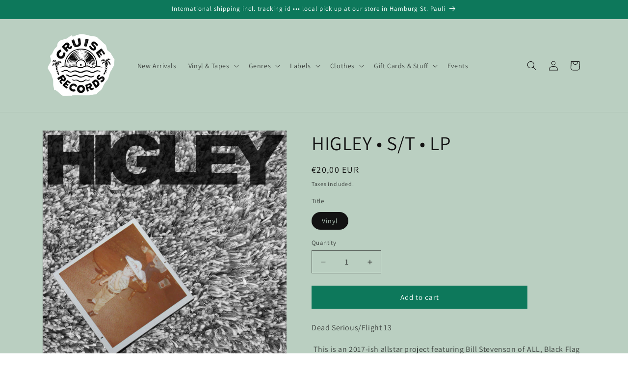

--- FILE ---
content_type: text/javascript; charset=utf-8
request_url: https://cruiserecords.de/products/cr_22112023_100021.js
body_size: 213
content:
{"id":8362058547465,"title":"HIGLEY • S\/T • LP","handle":"cr_22112023_100021","description":"\u003cp\u003eDead Serious\/Flight 13\u003c\/p\u003e\n\u003cp\u003e This is an 2017-ish allstar project featuring Bill Stevenson of ALL, Black Flag \u0026amp; Descendents - playing with dudes from Pollen and River City High. And duuuude, does this rule. Its just what you would expect from the band names i just dropped. This is ALL\/Descendents meeting 90ties midwestern emo.\u003c\/p\u003e\n\u003cp\u003e \u003c\/p\u003e\n\u003ciframe width=\"560\" height=\"315\" src=\"https:\/\/www.youtube.com\/embed\/dDzyrApc1so?si=zxsDpCwtredz-pbF\" title=\"YouTube video player\" frameborder=\"0\" allow=\"accelerometer; autoplay; clipboard-write; encrypted-media; gyroscope; picture-in-picture; web-share\" allowfullscreen=\"\"\u003e\u003c\/iframe\u003e","published_at":"2023-12-19T16:52:38+01:00","created_at":"2023-11-22T17:31:41+01:00","vendor":"Flight13","type":"Vinyl","tags":["Records \u0026 Zines","Stuff"],"price":2000,"price_min":2000,"price_max":2000,"available":true,"price_varies":false,"compare_at_price":null,"compare_at_price_min":0,"compare_at_price_max":0,"compare_at_price_varies":false,"variants":[{"id":44766343364873,"title":"Vinyl","option1":"Vinyl","option2":null,"option3":null,"sku":"CR_22112023_100021","requires_shipping":true,"taxable":true,"featured_image":null,"available":true,"name":"HIGLEY • S\/T • LP - Vinyl","public_title":"Vinyl","options":["Vinyl"],"price":2000,"weight":500,"compare_at_price":null,"inventory_management":"pakajo-gmbh","barcode":"","requires_selling_plan":false,"selling_plan_allocations":[]}],"images":["\/\/cdn.shopify.com\/s\/files\/1\/0524\/6353\/4240\/files\/a2959410719_10.jpg?v=1703000817"],"featured_image":"\/\/cdn.shopify.com\/s\/files\/1\/0524\/6353\/4240\/files\/a2959410719_10.jpg?v=1703000817","options":[{"name":"Title","position":1,"values":["Vinyl"]}],"url":"\/products\/cr_22112023_100021","media":[{"alt":null,"id":38502036504841,"position":1,"preview_image":{"aspect_ratio":1.0,"height":1200,"width":1200,"src":"https:\/\/cdn.shopify.com\/s\/files\/1\/0524\/6353\/4240\/files\/a2959410719_10.jpg?v=1703000817"},"aspect_ratio":1.0,"height":1200,"media_type":"image","src":"https:\/\/cdn.shopify.com\/s\/files\/1\/0524\/6353\/4240\/files\/a2959410719_10.jpg?v=1703000817","width":1200}],"requires_selling_plan":false,"selling_plan_groups":[]}

--- FILE ---
content_type: text/javascript; charset=utf-8
request_url: https://cruiserecords.de/products/cr_22112023_100021.js
body_size: 396
content:
{"id":8362058547465,"title":"HIGLEY • S\/T • LP","handle":"cr_22112023_100021","description":"\u003cp\u003eDead Serious\/Flight 13\u003c\/p\u003e\n\u003cp\u003e This is an 2017-ish allstar project featuring Bill Stevenson of ALL, Black Flag \u0026amp; Descendents - playing with dudes from Pollen and River City High. And duuuude, does this rule. Its just what you would expect from the band names i just dropped. This is ALL\/Descendents meeting 90ties midwestern emo.\u003c\/p\u003e\n\u003cp\u003e \u003c\/p\u003e\n\u003ciframe width=\"560\" height=\"315\" src=\"https:\/\/www.youtube.com\/embed\/dDzyrApc1so?si=zxsDpCwtredz-pbF\" title=\"YouTube video player\" frameborder=\"0\" allow=\"accelerometer; autoplay; clipboard-write; encrypted-media; gyroscope; picture-in-picture; web-share\" allowfullscreen=\"\"\u003e\u003c\/iframe\u003e","published_at":"2023-12-19T16:52:38+01:00","created_at":"2023-11-22T17:31:41+01:00","vendor":"Flight13","type":"Vinyl","tags":["Records \u0026 Zines","Stuff"],"price":2000,"price_min":2000,"price_max":2000,"available":true,"price_varies":false,"compare_at_price":null,"compare_at_price_min":0,"compare_at_price_max":0,"compare_at_price_varies":false,"variants":[{"id":44766343364873,"title":"Vinyl","option1":"Vinyl","option2":null,"option3":null,"sku":"CR_22112023_100021","requires_shipping":true,"taxable":true,"featured_image":null,"available":true,"name":"HIGLEY • S\/T • LP - Vinyl","public_title":"Vinyl","options":["Vinyl"],"price":2000,"weight":500,"compare_at_price":null,"inventory_management":"pakajo-gmbh","barcode":"","requires_selling_plan":false,"selling_plan_allocations":[]}],"images":["\/\/cdn.shopify.com\/s\/files\/1\/0524\/6353\/4240\/files\/a2959410719_10.jpg?v=1703000817"],"featured_image":"\/\/cdn.shopify.com\/s\/files\/1\/0524\/6353\/4240\/files\/a2959410719_10.jpg?v=1703000817","options":[{"name":"Title","position":1,"values":["Vinyl"]}],"url":"\/products\/cr_22112023_100021","media":[{"alt":null,"id":38502036504841,"position":1,"preview_image":{"aspect_ratio":1.0,"height":1200,"width":1200,"src":"https:\/\/cdn.shopify.com\/s\/files\/1\/0524\/6353\/4240\/files\/a2959410719_10.jpg?v=1703000817"},"aspect_ratio":1.0,"height":1200,"media_type":"image","src":"https:\/\/cdn.shopify.com\/s\/files\/1\/0524\/6353\/4240\/files\/a2959410719_10.jpg?v=1703000817","width":1200}],"requires_selling_plan":false,"selling_plan_groups":[]}